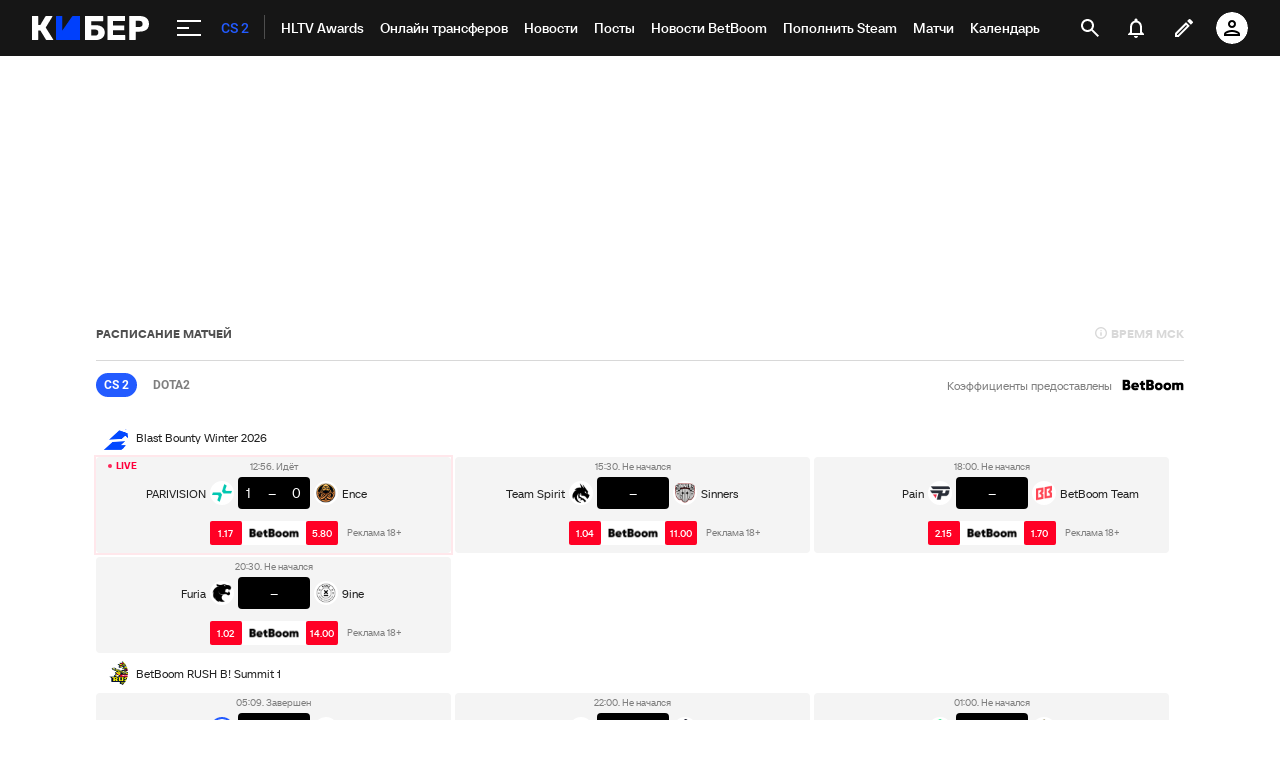

--- FILE ---
content_type: text/html; charset=utf-8
request_url: https://www.google.com/recaptcha/api2/anchor?ar=1&k=6LfctWkUAAAAAA0IBo4Q7wlWetU0jcVC7v5BXbFT&co=aHR0cHM6Ly9tLmN5YmVyLnNwb3J0cy5ydTo0NDM.&hl=en&v=PoyoqOPhxBO7pBk68S4YbpHZ&size=invisible&badge=inline&anchor-ms=20000&execute-ms=30000&cb=v5q1s2ny1p73
body_size: 49439
content:
<!DOCTYPE HTML><html dir="ltr" lang="en"><head><meta http-equiv="Content-Type" content="text/html; charset=UTF-8">
<meta http-equiv="X-UA-Compatible" content="IE=edge">
<title>reCAPTCHA</title>
<style type="text/css">
/* cyrillic-ext */
@font-face {
  font-family: 'Roboto';
  font-style: normal;
  font-weight: 400;
  font-stretch: 100%;
  src: url(//fonts.gstatic.com/s/roboto/v48/KFO7CnqEu92Fr1ME7kSn66aGLdTylUAMa3GUBHMdazTgWw.woff2) format('woff2');
  unicode-range: U+0460-052F, U+1C80-1C8A, U+20B4, U+2DE0-2DFF, U+A640-A69F, U+FE2E-FE2F;
}
/* cyrillic */
@font-face {
  font-family: 'Roboto';
  font-style: normal;
  font-weight: 400;
  font-stretch: 100%;
  src: url(//fonts.gstatic.com/s/roboto/v48/KFO7CnqEu92Fr1ME7kSn66aGLdTylUAMa3iUBHMdazTgWw.woff2) format('woff2');
  unicode-range: U+0301, U+0400-045F, U+0490-0491, U+04B0-04B1, U+2116;
}
/* greek-ext */
@font-face {
  font-family: 'Roboto';
  font-style: normal;
  font-weight: 400;
  font-stretch: 100%;
  src: url(//fonts.gstatic.com/s/roboto/v48/KFO7CnqEu92Fr1ME7kSn66aGLdTylUAMa3CUBHMdazTgWw.woff2) format('woff2');
  unicode-range: U+1F00-1FFF;
}
/* greek */
@font-face {
  font-family: 'Roboto';
  font-style: normal;
  font-weight: 400;
  font-stretch: 100%;
  src: url(//fonts.gstatic.com/s/roboto/v48/KFO7CnqEu92Fr1ME7kSn66aGLdTylUAMa3-UBHMdazTgWw.woff2) format('woff2');
  unicode-range: U+0370-0377, U+037A-037F, U+0384-038A, U+038C, U+038E-03A1, U+03A3-03FF;
}
/* math */
@font-face {
  font-family: 'Roboto';
  font-style: normal;
  font-weight: 400;
  font-stretch: 100%;
  src: url(//fonts.gstatic.com/s/roboto/v48/KFO7CnqEu92Fr1ME7kSn66aGLdTylUAMawCUBHMdazTgWw.woff2) format('woff2');
  unicode-range: U+0302-0303, U+0305, U+0307-0308, U+0310, U+0312, U+0315, U+031A, U+0326-0327, U+032C, U+032F-0330, U+0332-0333, U+0338, U+033A, U+0346, U+034D, U+0391-03A1, U+03A3-03A9, U+03B1-03C9, U+03D1, U+03D5-03D6, U+03F0-03F1, U+03F4-03F5, U+2016-2017, U+2034-2038, U+203C, U+2040, U+2043, U+2047, U+2050, U+2057, U+205F, U+2070-2071, U+2074-208E, U+2090-209C, U+20D0-20DC, U+20E1, U+20E5-20EF, U+2100-2112, U+2114-2115, U+2117-2121, U+2123-214F, U+2190, U+2192, U+2194-21AE, U+21B0-21E5, U+21F1-21F2, U+21F4-2211, U+2213-2214, U+2216-22FF, U+2308-230B, U+2310, U+2319, U+231C-2321, U+2336-237A, U+237C, U+2395, U+239B-23B7, U+23D0, U+23DC-23E1, U+2474-2475, U+25AF, U+25B3, U+25B7, U+25BD, U+25C1, U+25CA, U+25CC, U+25FB, U+266D-266F, U+27C0-27FF, U+2900-2AFF, U+2B0E-2B11, U+2B30-2B4C, U+2BFE, U+3030, U+FF5B, U+FF5D, U+1D400-1D7FF, U+1EE00-1EEFF;
}
/* symbols */
@font-face {
  font-family: 'Roboto';
  font-style: normal;
  font-weight: 400;
  font-stretch: 100%;
  src: url(//fonts.gstatic.com/s/roboto/v48/KFO7CnqEu92Fr1ME7kSn66aGLdTylUAMaxKUBHMdazTgWw.woff2) format('woff2');
  unicode-range: U+0001-000C, U+000E-001F, U+007F-009F, U+20DD-20E0, U+20E2-20E4, U+2150-218F, U+2190, U+2192, U+2194-2199, U+21AF, U+21E6-21F0, U+21F3, U+2218-2219, U+2299, U+22C4-22C6, U+2300-243F, U+2440-244A, U+2460-24FF, U+25A0-27BF, U+2800-28FF, U+2921-2922, U+2981, U+29BF, U+29EB, U+2B00-2BFF, U+4DC0-4DFF, U+FFF9-FFFB, U+10140-1018E, U+10190-1019C, U+101A0, U+101D0-101FD, U+102E0-102FB, U+10E60-10E7E, U+1D2C0-1D2D3, U+1D2E0-1D37F, U+1F000-1F0FF, U+1F100-1F1AD, U+1F1E6-1F1FF, U+1F30D-1F30F, U+1F315, U+1F31C, U+1F31E, U+1F320-1F32C, U+1F336, U+1F378, U+1F37D, U+1F382, U+1F393-1F39F, U+1F3A7-1F3A8, U+1F3AC-1F3AF, U+1F3C2, U+1F3C4-1F3C6, U+1F3CA-1F3CE, U+1F3D4-1F3E0, U+1F3ED, U+1F3F1-1F3F3, U+1F3F5-1F3F7, U+1F408, U+1F415, U+1F41F, U+1F426, U+1F43F, U+1F441-1F442, U+1F444, U+1F446-1F449, U+1F44C-1F44E, U+1F453, U+1F46A, U+1F47D, U+1F4A3, U+1F4B0, U+1F4B3, U+1F4B9, U+1F4BB, U+1F4BF, U+1F4C8-1F4CB, U+1F4D6, U+1F4DA, U+1F4DF, U+1F4E3-1F4E6, U+1F4EA-1F4ED, U+1F4F7, U+1F4F9-1F4FB, U+1F4FD-1F4FE, U+1F503, U+1F507-1F50B, U+1F50D, U+1F512-1F513, U+1F53E-1F54A, U+1F54F-1F5FA, U+1F610, U+1F650-1F67F, U+1F687, U+1F68D, U+1F691, U+1F694, U+1F698, U+1F6AD, U+1F6B2, U+1F6B9-1F6BA, U+1F6BC, U+1F6C6-1F6CF, U+1F6D3-1F6D7, U+1F6E0-1F6EA, U+1F6F0-1F6F3, U+1F6F7-1F6FC, U+1F700-1F7FF, U+1F800-1F80B, U+1F810-1F847, U+1F850-1F859, U+1F860-1F887, U+1F890-1F8AD, U+1F8B0-1F8BB, U+1F8C0-1F8C1, U+1F900-1F90B, U+1F93B, U+1F946, U+1F984, U+1F996, U+1F9E9, U+1FA00-1FA6F, U+1FA70-1FA7C, U+1FA80-1FA89, U+1FA8F-1FAC6, U+1FACE-1FADC, U+1FADF-1FAE9, U+1FAF0-1FAF8, U+1FB00-1FBFF;
}
/* vietnamese */
@font-face {
  font-family: 'Roboto';
  font-style: normal;
  font-weight: 400;
  font-stretch: 100%;
  src: url(//fonts.gstatic.com/s/roboto/v48/KFO7CnqEu92Fr1ME7kSn66aGLdTylUAMa3OUBHMdazTgWw.woff2) format('woff2');
  unicode-range: U+0102-0103, U+0110-0111, U+0128-0129, U+0168-0169, U+01A0-01A1, U+01AF-01B0, U+0300-0301, U+0303-0304, U+0308-0309, U+0323, U+0329, U+1EA0-1EF9, U+20AB;
}
/* latin-ext */
@font-face {
  font-family: 'Roboto';
  font-style: normal;
  font-weight: 400;
  font-stretch: 100%;
  src: url(//fonts.gstatic.com/s/roboto/v48/KFO7CnqEu92Fr1ME7kSn66aGLdTylUAMa3KUBHMdazTgWw.woff2) format('woff2');
  unicode-range: U+0100-02BA, U+02BD-02C5, U+02C7-02CC, U+02CE-02D7, U+02DD-02FF, U+0304, U+0308, U+0329, U+1D00-1DBF, U+1E00-1E9F, U+1EF2-1EFF, U+2020, U+20A0-20AB, U+20AD-20C0, U+2113, U+2C60-2C7F, U+A720-A7FF;
}
/* latin */
@font-face {
  font-family: 'Roboto';
  font-style: normal;
  font-weight: 400;
  font-stretch: 100%;
  src: url(//fonts.gstatic.com/s/roboto/v48/KFO7CnqEu92Fr1ME7kSn66aGLdTylUAMa3yUBHMdazQ.woff2) format('woff2');
  unicode-range: U+0000-00FF, U+0131, U+0152-0153, U+02BB-02BC, U+02C6, U+02DA, U+02DC, U+0304, U+0308, U+0329, U+2000-206F, U+20AC, U+2122, U+2191, U+2193, U+2212, U+2215, U+FEFF, U+FFFD;
}
/* cyrillic-ext */
@font-face {
  font-family: 'Roboto';
  font-style: normal;
  font-weight: 500;
  font-stretch: 100%;
  src: url(//fonts.gstatic.com/s/roboto/v48/KFO7CnqEu92Fr1ME7kSn66aGLdTylUAMa3GUBHMdazTgWw.woff2) format('woff2');
  unicode-range: U+0460-052F, U+1C80-1C8A, U+20B4, U+2DE0-2DFF, U+A640-A69F, U+FE2E-FE2F;
}
/* cyrillic */
@font-face {
  font-family: 'Roboto';
  font-style: normal;
  font-weight: 500;
  font-stretch: 100%;
  src: url(//fonts.gstatic.com/s/roboto/v48/KFO7CnqEu92Fr1ME7kSn66aGLdTylUAMa3iUBHMdazTgWw.woff2) format('woff2');
  unicode-range: U+0301, U+0400-045F, U+0490-0491, U+04B0-04B1, U+2116;
}
/* greek-ext */
@font-face {
  font-family: 'Roboto';
  font-style: normal;
  font-weight: 500;
  font-stretch: 100%;
  src: url(//fonts.gstatic.com/s/roboto/v48/KFO7CnqEu92Fr1ME7kSn66aGLdTylUAMa3CUBHMdazTgWw.woff2) format('woff2');
  unicode-range: U+1F00-1FFF;
}
/* greek */
@font-face {
  font-family: 'Roboto';
  font-style: normal;
  font-weight: 500;
  font-stretch: 100%;
  src: url(//fonts.gstatic.com/s/roboto/v48/KFO7CnqEu92Fr1ME7kSn66aGLdTylUAMa3-UBHMdazTgWw.woff2) format('woff2');
  unicode-range: U+0370-0377, U+037A-037F, U+0384-038A, U+038C, U+038E-03A1, U+03A3-03FF;
}
/* math */
@font-face {
  font-family: 'Roboto';
  font-style: normal;
  font-weight: 500;
  font-stretch: 100%;
  src: url(//fonts.gstatic.com/s/roboto/v48/KFO7CnqEu92Fr1ME7kSn66aGLdTylUAMawCUBHMdazTgWw.woff2) format('woff2');
  unicode-range: U+0302-0303, U+0305, U+0307-0308, U+0310, U+0312, U+0315, U+031A, U+0326-0327, U+032C, U+032F-0330, U+0332-0333, U+0338, U+033A, U+0346, U+034D, U+0391-03A1, U+03A3-03A9, U+03B1-03C9, U+03D1, U+03D5-03D6, U+03F0-03F1, U+03F4-03F5, U+2016-2017, U+2034-2038, U+203C, U+2040, U+2043, U+2047, U+2050, U+2057, U+205F, U+2070-2071, U+2074-208E, U+2090-209C, U+20D0-20DC, U+20E1, U+20E5-20EF, U+2100-2112, U+2114-2115, U+2117-2121, U+2123-214F, U+2190, U+2192, U+2194-21AE, U+21B0-21E5, U+21F1-21F2, U+21F4-2211, U+2213-2214, U+2216-22FF, U+2308-230B, U+2310, U+2319, U+231C-2321, U+2336-237A, U+237C, U+2395, U+239B-23B7, U+23D0, U+23DC-23E1, U+2474-2475, U+25AF, U+25B3, U+25B7, U+25BD, U+25C1, U+25CA, U+25CC, U+25FB, U+266D-266F, U+27C0-27FF, U+2900-2AFF, U+2B0E-2B11, U+2B30-2B4C, U+2BFE, U+3030, U+FF5B, U+FF5D, U+1D400-1D7FF, U+1EE00-1EEFF;
}
/* symbols */
@font-face {
  font-family: 'Roboto';
  font-style: normal;
  font-weight: 500;
  font-stretch: 100%;
  src: url(//fonts.gstatic.com/s/roboto/v48/KFO7CnqEu92Fr1ME7kSn66aGLdTylUAMaxKUBHMdazTgWw.woff2) format('woff2');
  unicode-range: U+0001-000C, U+000E-001F, U+007F-009F, U+20DD-20E0, U+20E2-20E4, U+2150-218F, U+2190, U+2192, U+2194-2199, U+21AF, U+21E6-21F0, U+21F3, U+2218-2219, U+2299, U+22C4-22C6, U+2300-243F, U+2440-244A, U+2460-24FF, U+25A0-27BF, U+2800-28FF, U+2921-2922, U+2981, U+29BF, U+29EB, U+2B00-2BFF, U+4DC0-4DFF, U+FFF9-FFFB, U+10140-1018E, U+10190-1019C, U+101A0, U+101D0-101FD, U+102E0-102FB, U+10E60-10E7E, U+1D2C0-1D2D3, U+1D2E0-1D37F, U+1F000-1F0FF, U+1F100-1F1AD, U+1F1E6-1F1FF, U+1F30D-1F30F, U+1F315, U+1F31C, U+1F31E, U+1F320-1F32C, U+1F336, U+1F378, U+1F37D, U+1F382, U+1F393-1F39F, U+1F3A7-1F3A8, U+1F3AC-1F3AF, U+1F3C2, U+1F3C4-1F3C6, U+1F3CA-1F3CE, U+1F3D4-1F3E0, U+1F3ED, U+1F3F1-1F3F3, U+1F3F5-1F3F7, U+1F408, U+1F415, U+1F41F, U+1F426, U+1F43F, U+1F441-1F442, U+1F444, U+1F446-1F449, U+1F44C-1F44E, U+1F453, U+1F46A, U+1F47D, U+1F4A3, U+1F4B0, U+1F4B3, U+1F4B9, U+1F4BB, U+1F4BF, U+1F4C8-1F4CB, U+1F4D6, U+1F4DA, U+1F4DF, U+1F4E3-1F4E6, U+1F4EA-1F4ED, U+1F4F7, U+1F4F9-1F4FB, U+1F4FD-1F4FE, U+1F503, U+1F507-1F50B, U+1F50D, U+1F512-1F513, U+1F53E-1F54A, U+1F54F-1F5FA, U+1F610, U+1F650-1F67F, U+1F687, U+1F68D, U+1F691, U+1F694, U+1F698, U+1F6AD, U+1F6B2, U+1F6B9-1F6BA, U+1F6BC, U+1F6C6-1F6CF, U+1F6D3-1F6D7, U+1F6E0-1F6EA, U+1F6F0-1F6F3, U+1F6F7-1F6FC, U+1F700-1F7FF, U+1F800-1F80B, U+1F810-1F847, U+1F850-1F859, U+1F860-1F887, U+1F890-1F8AD, U+1F8B0-1F8BB, U+1F8C0-1F8C1, U+1F900-1F90B, U+1F93B, U+1F946, U+1F984, U+1F996, U+1F9E9, U+1FA00-1FA6F, U+1FA70-1FA7C, U+1FA80-1FA89, U+1FA8F-1FAC6, U+1FACE-1FADC, U+1FADF-1FAE9, U+1FAF0-1FAF8, U+1FB00-1FBFF;
}
/* vietnamese */
@font-face {
  font-family: 'Roboto';
  font-style: normal;
  font-weight: 500;
  font-stretch: 100%;
  src: url(//fonts.gstatic.com/s/roboto/v48/KFO7CnqEu92Fr1ME7kSn66aGLdTylUAMa3OUBHMdazTgWw.woff2) format('woff2');
  unicode-range: U+0102-0103, U+0110-0111, U+0128-0129, U+0168-0169, U+01A0-01A1, U+01AF-01B0, U+0300-0301, U+0303-0304, U+0308-0309, U+0323, U+0329, U+1EA0-1EF9, U+20AB;
}
/* latin-ext */
@font-face {
  font-family: 'Roboto';
  font-style: normal;
  font-weight: 500;
  font-stretch: 100%;
  src: url(//fonts.gstatic.com/s/roboto/v48/KFO7CnqEu92Fr1ME7kSn66aGLdTylUAMa3KUBHMdazTgWw.woff2) format('woff2');
  unicode-range: U+0100-02BA, U+02BD-02C5, U+02C7-02CC, U+02CE-02D7, U+02DD-02FF, U+0304, U+0308, U+0329, U+1D00-1DBF, U+1E00-1E9F, U+1EF2-1EFF, U+2020, U+20A0-20AB, U+20AD-20C0, U+2113, U+2C60-2C7F, U+A720-A7FF;
}
/* latin */
@font-face {
  font-family: 'Roboto';
  font-style: normal;
  font-weight: 500;
  font-stretch: 100%;
  src: url(//fonts.gstatic.com/s/roboto/v48/KFO7CnqEu92Fr1ME7kSn66aGLdTylUAMa3yUBHMdazQ.woff2) format('woff2');
  unicode-range: U+0000-00FF, U+0131, U+0152-0153, U+02BB-02BC, U+02C6, U+02DA, U+02DC, U+0304, U+0308, U+0329, U+2000-206F, U+20AC, U+2122, U+2191, U+2193, U+2212, U+2215, U+FEFF, U+FFFD;
}
/* cyrillic-ext */
@font-face {
  font-family: 'Roboto';
  font-style: normal;
  font-weight: 900;
  font-stretch: 100%;
  src: url(//fonts.gstatic.com/s/roboto/v48/KFO7CnqEu92Fr1ME7kSn66aGLdTylUAMa3GUBHMdazTgWw.woff2) format('woff2');
  unicode-range: U+0460-052F, U+1C80-1C8A, U+20B4, U+2DE0-2DFF, U+A640-A69F, U+FE2E-FE2F;
}
/* cyrillic */
@font-face {
  font-family: 'Roboto';
  font-style: normal;
  font-weight: 900;
  font-stretch: 100%;
  src: url(//fonts.gstatic.com/s/roboto/v48/KFO7CnqEu92Fr1ME7kSn66aGLdTylUAMa3iUBHMdazTgWw.woff2) format('woff2');
  unicode-range: U+0301, U+0400-045F, U+0490-0491, U+04B0-04B1, U+2116;
}
/* greek-ext */
@font-face {
  font-family: 'Roboto';
  font-style: normal;
  font-weight: 900;
  font-stretch: 100%;
  src: url(//fonts.gstatic.com/s/roboto/v48/KFO7CnqEu92Fr1ME7kSn66aGLdTylUAMa3CUBHMdazTgWw.woff2) format('woff2');
  unicode-range: U+1F00-1FFF;
}
/* greek */
@font-face {
  font-family: 'Roboto';
  font-style: normal;
  font-weight: 900;
  font-stretch: 100%;
  src: url(//fonts.gstatic.com/s/roboto/v48/KFO7CnqEu92Fr1ME7kSn66aGLdTylUAMa3-UBHMdazTgWw.woff2) format('woff2');
  unicode-range: U+0370-0377, U+037A-037F, U+0384-038A, U+038C, U+038E-03A1, U+03A3-03FF;
}
/* math */
@font-face {
  font-family: 'Roboto';
  font-style: normal;
  font-weight: 900;
  font-stretch: 100%;
  src: url(//fonts.gstatic.com/s/roboto/v48/KFO7CnqEu92Fr1ME7kSn66aGLdTylUAMawCUBHMdazTgWw.woff2) format('woff2');
  unicode-range: U+0302-0303, U+0305, U+0307-0308, U+0310, U+0312, U+0315, U+031A, U+0326-0327, U+032C, U+032F-0330, U+0332-0333, U+0338, U+033A, U+0346, U+034D, U+0391-03A1, U+03A3-03A9, U+03B1-03C9, U+03D1, U+03D5-03D6, U+03F0-03F1, U+03F4-03F5, U+2016-2017, U+2034-2038, U+203C, U+2040, U+2043, U+2047, U+2050, U+2057, U+205F, U+2070-2071, U+2074-208E, U+2090-209C, U+20D0-20DC, U+20E1, U+20E5-20EF, U+2100-2112, U+2114-2115, U+2117-2121, U+2123-214F, U+2190, U+2192, U+2194-21AE, U+21B0-21E5, U+21F1-21F2, U+21F4-2211, U+2213-2214, U+2216-22FF, U+2308-230B, U+2310, U+2319, U+231C-2321, U+2336-237A, U+237C, U+2395, U+239B-23B7, U+23D0, U+23DC-23E1, U+2474-2475, U+25AF, U+25B3, U+25B7, U+25BD, U+25C1, U+25CA, U+25CC, U+25FB, U+266D-266F, U+27C0-27FF, U+2900-2AFF, U+2B0E-2B11, U+2B30-2B4C, U+2BFE, U+3030, U+FF5B, U+FF5D, U+1D400-1D7FF, U+1EE00-1EEFF;
}
/* symbols */
@font-face {
  font-family: 'Roboto';
  font-style: normal;
  font-weight: 900;
  font-stretch: 100%;
  src: url(//fonts.gstatic.com/s/roboto/v48/KFO7CnqEu92Fr1ME7kSn66aGLdTylUAMaxKUBHMdazTgWw.woff2) format('woff2');
  unicode-range: U+0001-000C, U+000E-001F, U+007F-009F, U+20DD-20E0, U+20E2-20E4, U+2150-218F, U+2190, U+2192, U+2194-2199, U+21AF, U+21E6-21F0, U+21F3, U+2218-2219, U+2299, U+22C4-22C6, U+2300-243F, U+2440-244A, U+2460-24FF, U+25A0-27BF, U+2800-28FF, U+2921-2922, U+2981, U+29BF, U+29EB, U+2B00-2BFF, U+4DC0-4DFF, U+FFF9-FFFB, U+10140-1018E, U+10190-1019C, U+101A0, U+101D0-101FD, U+102E0-102FB, U+10E60-10E7E, U+1D2C0-1D2D3, U+1D2E0-1D37F, U+1F000-1F0FF, U+1F100-1F1AD, U+1F1E6-1F1FF, U+1F30D-1F30F, U+1F315, U+1F31C, U+1F31E, U+1F320-1F32C, U+1F336, U+1F378, U+1F37D, U+1F382, U+1F393-1F39F, U+1F3A7-1F3A8, U+1F3AC-1F3AF, U+1F3C2, U+1F3C4-1F3C6, U+1F3CA-1F3CE, U+1F3D4-1F3E0, U+1F3ED, U+1F3F1-1F3F3, U+1F3F5-1F3F7, U+1F408, U+1F415, U+1F41F, U+1F426, U+1F43F, U+1F441-1F442, U+1F444, U+1F446-1F449, U+1F44C-1F44E, U+1F453, U+1F46A, U+1F47D, U+1F4A3, U+1F4B0, U+1F4B3, U+1F4B9, U+1F4BB, U+1F4BF, U+1F4C8-1F4CB, U+1F4D6, U+1F4DA, U+1F4DF, U+1F4E3-1F4E6, U+1F4EA-1F4ED, U+1F4F7, U+1F4F9-1F4FB, U+1F4FD-1F4FE, U+1F503, U+1F507-1F50B, U+1F50D, U+1F512-1F513, U+1F53E-1F54A, U+1F54F-1F5FA, U+1F610, U+1F650-1F67F, U+1F687, U+1F68D, U+1F691, U+1F694, U+1F698, U+1F6AD, U+1F6B2, U+1F6B9-1F6BA, U+1F6BC, U+1F6C6-1F6CF, U+1F6D3-1F6D7, U+1F6E0-1F6EA, U+1F6F0-1F6F3, U+1F6F7-1F6FC, U+1F700-1F7FF, U+1F800-1F80B, U+1F810-1F847, U+1F850-1F859, U+1F860-1F887, U+1F890-1F8AD, U+1F8B0-1F8BB, U+1F8C0-1F8C1, U+1F900-1F90B, U+1F93B, U+1F946, U+1F984, U+1F996, U+1F9E9, U+1FA00-1FA6F, U+1FA70-1FA7C, U+1FA80-1FA89, U+1FA8F-1FAC6, U+1FACE-1FADC, U+1FADF-1FAE9, U+1FAF0-1FAF8, U+1FB00-1FBFF;
}
/* vietnamese */
@font-face {
  font-family: 'Roboto';
  font-style: normal;
  font-weight: 900;
  font-stretch: 100%;
  src: url(//fonts.gstatic.com/s/roboto/v48/KFO7CnqEu92Fr1ME7kSn66aGLdTylUAMa3OUBHMdazTgWw.woff2) format('woff2');
  unicode-range: U+0102-0103, U+0110-0111, U+0128-0129, U+0168-0169, U+01A0-01A1, U+01AF-01B0, U+0300-0301, U+0303-0304, U+0308-0309, U+0323, U+0329, U+1EA0-1EF9, U+20AB;
}
/* latin-ext */
@font-face {
  font-family: 'Roboto';
  font-style: normal;
  font-weight: 900;
  font-stretch: 100%;
  src: url(//fonts.gstatic.com/s/roboto/v48/KFO7CnqEu92Fr1ME7kSn66aGLdTylUAMa3KUBHMdazTgWw.woff2) format('woff2');
  unicode-range: U+0100-02BA, U+02BD-02C5, U+02C7-02CC, U+02CE-02D7, U+02DD-02FF, U+0304, U+0308, U+0329, U+1D00-1DBF, U+1E00-1E9F, U+1EF2-1EFF, U+2020, U+20A0-20AB, U+20AD-20C0, U+2113, U+2C60-2C7F, U+A720-A7FF;
}
/* latin */
@font-face {
  font-family: 'Roboto';
  font-style: normal;
  font-weight: 900;
  font-stretch: 100%;
  src: url(//fonts.gstatic.com/s/roboto/v48/KFO7CnqEu92Fr1ME7kSn66aGLdTylUAMa3yUBHMdazQ.woff2) format('woff2');
  unicode-range: U+0000-00FF, U+0131, U+0152-0153, U+02BB-02BC, U+02C6, U+02DA, U+02DC, U+0304, U+0308, U+0329, U+2000-206F, U+20AC, U+2122, U+2191, U+2193, U+2212, U+2215, U+FEFF, U+FFFD;
}

</style>
<link rel="stylesheet" type="text/css" href="https://www.gstatic.com/recaptcha/releases/PoyoqOPhxBO7pBk68S4YbpHZ/styles__ltr.css">
<script nonce="svl9YOFF73DO62lmF1nccQ" type="text/javascript">window['__recaptcha_api'] = 'https://www.google.com/recaptcha/api2/';</script>
<script type="text/javascript" src="https://www.gstatic.com/recaptcha/releases/PoyoqOPhxBO7pBk68S4YbpHZ/recaptcha__en.js" nonce="svl9YOFF73DO62lmF1nccQ">
      
    </script></head>
<body><div id="rc-anchor-alert" class="rc-anchor-alert"></div>
<input type="hidden" id="recaptcha-token" value="[base64]">
<script type="text/javascript" nonce="svl9YOFF73DO62lmF1nccQ">
      recaptcha.anchor.Main.init("[\x22ainput\x22,[\x22bgdata\x22,\x22\x22,\[base64]/[base64]/bmV3IFpbdF0obVswXSk6Sz09Mj9uZXcgWlt0XShtWzBdLG1bMV0pOks9PTM/bmV3IFpbdF0obVswXSxtWzFdLG1bMl0pOks9PTQ/[base64]/[base64]/[base64]/[base64]/[base64]/[base64]/[base64]/[base64]/[base64]/[base64]/[base64]/[base64]/[base64]/[base64]\\u003d\\u003d\x22,\[base64]\\u003d\x22,\x22fcKxTMOGGMKrwpLCtMOmdFFQw5AKw5UKwqXCpErCksKJAMO9w6vDrTQbwqFrwpNzwp15wrzDulLDgk7CoXt2w6LCvcOFwovDrU7CpMO3w4HDuV/CtzbCoynDgMOvQ0bDsRzDusOgwpnCocKkPsKYf8K/AMO7NcOsw4TCjcOswpXCmnkjMDQmXHBCfMKvGMOtw4jDvcOrwopjwpfDrWIVAcKORRxzO8OLY0hWw7YAwq8/[base64]/[base64]/CmsOaVsKcwrbCqEnCiwcxwqsWwrwOw5thOxXCs0EUwpbCjMKPcMKSPFTCg8KgwqgNw6zDrwxFwq92NAjCp33CvSh8wo8TwqJgw4h/VGLCmcKew70iQC9ITVoTSkJlUcOwYww9w7dMw7vCh8OjwoRsJEdCw60VMj57wrDDn8O2KXHCpUl0MMKWV35Tf8Obw5rDpcOywrsNNcK4alIeCMKadsOjwoYiXsK8WSXCrcK+wrrDksOuMcOdVyDDpcKCw6fCrx3Dv8Kew7N1w4QQwo/Do8Krw5kZCxsQTMKLw4A7w6HCtg0/wqAuZ8Omw7EgwrIxGMOCR8KAw5LDnMKIcMKCwqQlw6LDtcKDBgkHOsKnMCbCrsOiwplrw7xhwokQwoPDisOndcK4w57Cp8K/wow/c2rDgsK5w5LCpcKvIDBIw5XDhcKhGVTCssO5wojDm8ONw7PCpsO6w5MMw4vCssKcecOkRcOcBAPDrXnClsKrcz/Ch8OGwoDDvcO3G2gnK3Q/w6VVwrRpw7ZXwp5yMFPChGbDgCPCkEQXS8ObGSYjwoEbwo3DjTzCicOcwrBodsKTUSzDrQnChsKWXlLCnW/CiCEsScOhSGEoYnjDiMOVw4ouwrM/bMOOw4PClkTDvsOEw4glwo3CrHbDhgcjYjDCiE8adMKjK8K2L8OYbMOkN8O3VGrDhMK2IcO4w7rDvcOlDcKFw4JBOVvCvHfDpQjCusOKw55/F2XDhx/Ck15dwrx+w5txw4FlYFNAwrkLPcO+w5ZewowvBgXClMOpw5nDqcOWwo4+OCfDthwKK8OYXsKow5sowozCgsOwGcO6w7nDjVbDsSvCkkrDq2rCsMKnBFXDqDhMZ1nCtsOnwoTDjcOlwp/CosO2wqzDpTN7SxlJwqTDnzVPbGQ0GnAfZ8O8wrLCoA4MwpvDrxMzwoADFsKrMsOdwpPCl8OBBRnDv8K1JF0ZwqvDhsOuUBMzw7lWWMOYwqrDl8OIwpc7w41Lw5/DicKUHcOqKnEuBcOcwog/wobCj8KKZ8OlwpzDsGDDhsK7fMKSFMKYwqtMw4LDhQpRw6TDq8Onw4rDolHCmMOXbMKoPUlXBRc+USZOw6ZcRsKLDsOGw6zDuMOfw7bCtRXDgcKYNEbCmETCtsOuwpZBFDpFwqVdw6NJw7jCocO7w6vDicKwf8OoI3UAw4JQw6dVwrsSw77Dt8OtRSTCgMK7SF/Cox3DgT3Dt8OxwpLCpcOlesKMUsOww65qbMOke8Kjw5EDTmHDoUrDhMO7w5/DonMSNcKHw5scUV8xRSANw6zDqE/[base64]/CksKRwofCkcKXF3fDkEdOXcOJwo/CgENmUixSXk9RT8O0wq5TBiMpL2ZZw7Ihw78cwrNaMcKiw48kJsOwwqMdwp/DnsOGEF8fHTfCgh9rw5LCnsKvOUsiwqpSLsOqw7fCj3DDmwAHwockA8O/NcKoLgDDsg3DrMOJwqrDjMKVehcISlB1w6giw40Ow4fDgcKKBmDCr8Kiw7FfCBFQw5Z7w6vCrsOUw7k0NMOLwpbDti/[base64]/Cr8ObXzoGMxLDt8OAw7V/Ows6w45OwonDgMKhbcKkw6QxwpTDuGrDlsK1wrbDosOgRsOlX8O9w57DrsOyV8O/RMKYwq7DnhjDnWLCoWIPFAHDi8O0wpvDs2nCkMO5wo5gw6vCrx0Yw7zCpxAjIcOiTWfDtEbDiCzDlCXCk8O+w7kmWsKGQcOoNcKBPsOcwqPCosKaw4piw7h+w5x6fkbDg0rDusOSe8O4w5c7wqfDhQ/DhcKbJ1EZZ8O5C8OseFzDscO9JhkgNMO4w4FTHE3DhHZIwppGZsKzOH8Qw4DDlUnDg8O1woI2D8O8woPCqV0Dw6h5ScOXPB/[base64]/DqR7CrnHCksOJbMOHdi7CkcKMwrvChHMswoMOw6AfJsO1wr4ybE/CiksiTTZfTsKew6XClidwcmMQwrbCicKFdsOMw4TDiSXDlwLCjMO3wowmbWpGw6MKP8KMG8Ogw5jDjFgUYcOvwptRN8K7w7LDji/CtnvDmkFZdcOswpNpwpt/wo0iaXfCq8KzCnUCSMKHfHt1wqsvCSnCv8O3wotCTMKJwrFkwo7DpcK6wpsVw7XCt2PCrsKuwrhww4fDusKOw49Ewq8/[base64]/Dn8O3w7LClEZjw6vClcKzOj91ZsK+JcOCw7jDni/DqsOSwofCtcO/[base64]/[base64]/DmsO9w4vDsRJPd8Ogw6QNwrdGwq4GwrHCviYObQLDuHLDgcO+fMO9woFOwqrDqMKqwpPDl8OIBUx2WF/[base64]/w6xiwrnDvcOsw4zCjV/DosKPIsKRwozCk8OmYC7Cr8Kbw4LCh0bCqyQEwo3Duw0uwoRtbRrDkMKpwovCnhTChFHCj8ONwphZw5FJw7NFwr5dwoTDowppU8OPccKywr7ChjYsw6Jvwqt4c8OBwo/DjRfChcK/R8OlIsK6w4PDsg3DgxBkwrzDg8OIw78jwqFsw7vCjsO7bB3Dim4OQmzCl2jCmSjCv25DCjDDq8KHLgolwoHCg2XCucO0P8KaT3AxJcKcGcKMw4zDo1PCg8KwTMOCw7rCp8KQw4tBJELCpcKfw7xVw5/[base64]/DtTzDmTFQw68zw4APwpDDiAN6w40uO8KJfQRmUyXDn8K6UgPCocOcw6dGwqNIw57CmsOUw5MzTcO1w6A/eCzCgMOow6gsw50ocMONwrJyLMKvwr3Cp2PDjzHCsMOrwpFCV1U1w55UdMKWRnkLw484PMKtw5nCmkNkLsOcYMK1fMKASsO3NAzDvVvDjcKdZcKiFGNVw7N5ZA3DucK1wpYaUcKBFMKPwoPDvR/CizDDsyJgEMKCHMKswoTDtjrCuxpqeQzDihsdw49Kw7Btw47CiWzDvMOtCjvCksO/[base64]/wrTDrE4cWh4mw7XDiC4PPmzCpggIw7TCmhE/UMK+MsKPw4LDnXYPw5grw7HCscO3w5/DvCVKwodVwrY8wp7Dgxl0w6w3P3sYwqg6PcOjw4bDkQAjw48le8OWw5TChMKww5HCuzchE14ySx7Cp8KxIBzDpA9MR8OQHcO1wrA0w6/DtMO2NURkZMKDfMOPXsOWw4cLw6zCpMOoI8KHJMO9w5Jkczptw6t4wrpvJmAgNmrCg8KgR03DnsK4wrTCvzzDusKhwq3DmjkOWT4Yw5fCt8OBEGYUw5VzLy4MFxzDnCJ+wo/[base64]/DvcOMwrR3csOrM3rCnUHCnnZrwox6dcOSdnB3w6YYw4DDssO0w5kJUkshwoBqfULDg8K2BBoRXXxkYEZfSRgzwp16wonChCQYw6Iqw4s+woMBw5QRw65+wosow5/[base64]/acKPw5xTwr3CokUfZ1YywoTCmCnDl8KpIXbCgsKiwpE/wpLDrSPDiAcZw6IzCsKZwpwKwpYkAEnCnsKzw502wr7CojvCqyl6HELCtcO/KSNxw5p7w7QpZDrDpE7Dr8K1w70zwqvDmkMgw4k3woNEPmbCgsKAwoY7wooMw456w4hQw7RKwrUUYC9hwobCjy/DnMKvwrnDokEHJ8KIw4fCmMKaE1BLNi7Ch8OAVAvDu8KoXMO0w6jDuhRCAsOmwpo7XcK7w7tlc8OXOcK2XWhqworDocO6wqfCqXUtwoJ1wqPClH/[base64]/CvMOjwrHDhMOtOQ4Nw6zDssOXwpF4w4zCpMONwoTDlMOEA1LDilLCl2zDpADCvsKtLHbDq3UZfsOnw4UINcOARcO4w40Tw4LDl1bDpRkmwrXChsObw5EqdcKKPhI8BMOJPn7CvCbDpsOyUi8KIcKrGyEYwpAQaTDDmgwWIH/DosO/wooFFlLDvEzDmhHDoBQqw4xGw5fDgsKbwoTCtcK3w57DjkHChMKYL2XCi8OQD8KSwqcrTMKKQsK2w6Vzw7YBCSnCly/DsAh6ZcKFVU7Cvj7Dn3kKWQBTw6Mjw4oSwpYWw7zDpDTDr8KTw79SWcKMO1vCpQ4MwqnDq8ObWFZeb8O+KcOZQm/Dv8K2NitJw7kZJMKkTcKrOklLc8K6w67DiAFZwo0LwpzCjXfCkx3CqxQoaS3Co8Ouwp/DtMKTLEPDg8OvaSdqFmwlwojCrsOsPcOyFy7CvcK3HRlZBwELw7ZKecKCwqDDgsOtwqdjd8OGElYVwq/CrS16TsKVwq/DnU8uY21Sw5fDv8KDCsOvw77DpBFZAcKIZAjDrE/CsVs/w6omP8OWRsOrw7/CrWTDmQwRT8OxwpReM8Kjw77DhcOIw79HAEs2wqTCksOjWwhKaD7CqhQHM8KYccKAe0JSw6XDtS7DucKnUcOSW8K5CMO6S8KQdsORwpZ/[base64]/Dhl0xRMOMJcOyw6N2Vz0nwosda1jDhTDDusOVw7zDiMKTwqgqwoh3w5BKe8OHwqsyw7DDs8KCwoAWw7vCoMKAYcO3bMK/LcOrNBUuwrIGw4hEPMObwqUjXR3DhMOlMMKKVzPCoMK/wprDtn/[base64]/CtD/[base64]/[base64]/CqMKPKmhLVMKvY8OWL2rDp2MMwps1M3TClDUPD2HCs8K2CcODw4HDnUwlw4A4w5EOwp3DliFBwq7Dt8Olw6JRwr7DsMKCw5MXScOOwqjDviY/QMKwL8O5Iy8Swrh2CT3Dl8KaZsKNw7E7Z8KWf33CnhPCo8OnwpTDgsKnwod0McKnVsKrwpfDvMKPw7Blw5XDixbCsMKHwpwiUXsTPxMSwoLCqMKHS8OfW8KvGR/CiCXCtMKqw4wXw5EsFMOzETc8w77CssKHaVpmKgzCpcKVKnnDuQptbsO/OsKhYBgFwqrClcOGwpHDijsaVsOQw7bCncK2w4MKwo9IwqVqw6LDvcOwVMK/GMO/w4BLwoYyR8OsMWxwwovCri0Aw5bCkx4lwqvDsnzClngSw5DCksKiwohTGHDDo8OywooSP8OKWsKjw4YqNcOdORYjcy3DuMKdRsKBMMOcHTZzQMOKC8KcQmpmHyPDs8OKw6xhWMKYfVkKMVp7w7vDs8O+WnzCgnPDtSrDvH/CmMKtwoUSCsOQwpPCuzzCmMOJbzvDphU0UhRlZMKPRsKZehXDiyhww7UvFwTDnMKswofCt8OofAdAw4LCrEZyfXTCv8K+w6HCgcO8w6zDvsKWw4fDs8OzwrZQTUvDqsKRbkd/DcOMw55dw6vDlcOawqHDlQzDq8KKworCkcK5wo4ePcKLBnHDscKVJcKOfcOBwq/DpzpQw5JNwqduC8KSTSfCksKlw6LCrm7DhsOcwpDCkMKuFjsDw7XClsOIwp3DqGdew4ZdSsKIw71wE8O/wpRtwpYHXmJ0TUfDnBhlfnxiw4huw7XDlsKmwo/DvillwogLwpQXO3cIwrrDlsO7dcKNX8KWVcKGd1Y0wqFUw7XDnHbDvSbCl2sSK8K3wrptE8Ohw7UpwqjDvRDCu0ELwoXCgsK2wpTCisKJPMOPwqnDpMKHwppKfsKOLz9Vw43Ct8OAw6vCrUMHH2cyHcKqLzrCjsKPWRDDkMK0w5/Du8K/[base64]/Dt8KvWioXD0Unw5bCh8KtFHfCpHHDsTgpEcOrC8KowqMzw73CqsOVwoTDhMO+w4kQQsKHwpFMacKwwqvCr1PDlMOxwr3ChyB0w4bCq3XCmgzCq8OpeRjDjGl5w6/ChlcRw4HDocOzw5/DqCzCqsO8w5JQwpbDq3zCusKmJQ5+w7nDqAzDi8KQV8K1dMO1NRrClkFPc8KEVMOwCA3DoMOtw49tDF3DsV0YfsKZw7DDocK0HsOmIcODC8Krwq/Ch2nDow7Dn8KpeMOjwqpcwp7Cmz5td1LDgwvCuRRzTVJbwq7Dr3DChcOUBBfCn8KdYMK3TsKMZ2bDj8KGwqrDrMKOLyfCkH7DnG4Rw5/[base64]/WnbDq8OtwokCX8OIJMO1w6lFY8O+w5pNwp/DtcKiw4rCnMKswq3CrSDDljvCn07DicOrW8KRYsOOc8Oqw5PDv8OyLl3CglhqwqEOwokGw6rCscKywotQw6PChFs2WHoCwqETw63DsUHCkhlzw7/CkDR3b3rDvXB/wojCs23DvsKvGTxqO8OUwrLCjcKtw4ZYK8K+w6vDiD7CoxzCuUViw7wwb34Ewp1twq5Bwoc2BMOgNgzClsO8RFPDgEbCnj/[base64]/a3LDkcO1wpnCssOswqPCq8KTDMKXIFnDk8OOPMKhwrYpdSnDl8O1w4sBeMKvwozChRgWGsOEUcKWwoTCgcKKORrCq8KPPMKqw5nDkBfDgUPDssOVTi0ZwrjCqsOCaDlLw7dowq48LMOvwoRzH8KRwrXDljPCty48FMKKw7zCjX9Gw6HDpAM8w4sPw4gJw7AFBnjDil/[base64]/CtMOQNMOFwqDCi8KcPBLCjsOrJsO2wo8kKR0YG8OVw5RzJMO+wr7CshXDi8KMZlrDkVrDjMK5I8KFwqHDhcKCw4k6w4s9w6cmw6JSwoPDgQkVw6nDosOwMm5rw65ow5xQw4wyw5UMBcK7wqPCgidQRMORIMOJwpPDoMKVOQvChlHCg8OnH8K/f1XDvsOhw43DrMOWUiDCqEoawqFswpfCmFVUwpE8X1/Do8KCA8OcwqXCij8Iwq0jIgnCsSfCvBcVGMKjJh7DvRHDsmXDr8KXfcKaeWfDrcOqDHkQeMKhKH3CpsK3FcOiU8Odw7YaaA3Cl8KFAMOyTMOqwq7DlsORwoDDqH3DhAE1AsKweE3CpMKKwpUmwrbCmcKQw77CsSIRw6Ylw7nCjRvDunhTCXkfJ8O6w63CisOOPcK/OcOuTsKOfQdEdDJSLMKFwo1QRCbDi8KgwovCtmYtw4jCok1QKcKhRnPDkMKfw5PCosK8VwRDT8KOcGPChg0sw5rCusKDM8OYw43DrwDDpSTDoG3Diz3Cl8O/w7PDl8KLw64Uw7HDpmHDi8KYIDhXw582wpfCuMOEwovCnMKYwqE6woTDvMKDGFPCoUPDhVBeP8OMR8O8PUNgPybDnUI1w58ewqvDq24iwo49w788BQ/DksKDwprDv8OsF8OkN8OySkDCvhTCmBTCq8KtNyfDgcKALiAewrrCvHXCpsK4wp3DgivCjyIkwpwAScOGaGsUwqwXFwjCqMKgw6dFw7I/by/DtGtHwpwxwoHDk2rDo8KKw5dSJT7DhRPCj8KZJMK3w5F3w6EqGcOsw4rChVfCuiHDr8OOV8KaS3HDkDwpJcOXAA8dwpnCs8O+UxnDisKQw59IEwfDg8KIw5TDq8OQw4VUE3bCkFPCjMK0IBFuE8O7M8K+w4zDrMKYAFEFwqlaw5XDgsOrVMKwQMKBwpIuWi/Con4ZQ8Ohw5QQw4nCrcOwdMKUwo3DgAJPdUrDg8KZw7jCmTDDi8OUOMOAcsOSUxfDs8Ovwp/Cj8KQwpzDoMKXGAzDtjdbwpYzNMKsOMOkFQLCjjF7IjciwonCvWooVBhQXsKvMsKDwr0ZwrlieMKqCD3DjBvDj8KuVGvDsh1nFcKvwp3Cq2zDs8O9w7U9BzbCoMOXwq7Dk3Upw77DsX7DnsOfw5LCtj/Du1XDn8Obw5ZzAMKRKMKLw65HaX/Cm28GScOwwpIPwoXDknfDvxPDvMKVwrPCikvCtcKLw4XDssOLY05VB8KtwrrCsMOkZkvDtFfCp8K9d3vDqMK/dcOCwpfDr2fDn8Oaw77CpRBUw5cHwqrDkcOOw67CiS9GIy3DmkLCv8O1esKLITtIOgoUfcK8wo8JwpvCjFc0w6NswrJMNHtbw7sfGgLCmjzDmwI/w61Vw7nCvcKcesKlUw8UwqPDrsKQEx1ZwqkNw7NXdxHDmcOgw7ElbMO4wp/DjhJOFcOKwprCv2UMwrpKIcKZWHnCrivCmcKIw7JMw7DCisKGwofCu8KbbkvCk8KIw7IGa8OPw5HCgiEawoUqF1oMwpxfw7vDoMOfbjMWwplywrLDpcK2GMKcw7Bww5A/[base64]/[base64]/CkHvCg8OEw6TCoSgcPsOpwqzDkgnCjFvChMKoLxPDpgHCs8OUQHDCvXcwW8KAwq/DhAQBKA3Cr8K6w7UXXk85worDiUfDl0J2F2Jrw47CizEwQ2xtaBPDuXxzw5vCpnzCpzPDgcKcwqDDgTEewqRTSsOTwpfDu8OywqPCikQXw5lCw5/[base64]/[base64]/WVHCtcOlXsONFsOTOcKBJnfCksOAwoPCkcKWw5fCpSlYw6Vmw5ASwoQbVMKNwoUCDFzCoMOWTGLCvT8BJQE+TlfDr8Kow4PCnsOQwrfCtVjDsSNhMxvCl2h5PcK9w5zCg8Ofwr7CpMKvH8ORHCDDh8KFwo0fw5R/U8OmRMO2EsK+wpdqXSpSL8OdaMOMwoDDg0l+JXjDvsO6NAdeUsKhYsKGUAhIM8KPwqRQw6JHEFHCg2QXwq3CphleZCtiw6fDicKtwpwLD1bCvcORwoEEegp6w6QOw65RK8KWaCnDgsOywoTClRwMBsOUwqUswqU1QcK7IsO3wrVgNUAXG8K9wpvCsBPCgw4/wqxUw57ChsOFw51IfmPCvEFzw4oEwpfDs8KLYEApw6nCmW4/KzIWwp3DrsKYbMKIw6rDk8Oswr/Dn8K5wqELwrUYLA1TFcOzwqnDlVsuw6fDiMKSZMKVw6LDqMKKwpLDgMOdwpHDi8KXwo/[base64]/[base64]/DszgWWA1WXm3CusONWcK+csKbMsO4PcONQ8O0J8OVw7jDmUUNRMKdYk8tw5TCvBfCrsOZwrHCpj/DhxkJw4QkwpDCmHgCwpTChMK2w6rDtn3DhSnCqizCoRIRwq7CvxcZC8OyBG/[base64]/UsKmw4PCvRM8w6Zewq/DsghQw553w6zDkjDDjV7ChsOTw6XCu8K4N8Oqw7TDol0jw7MQwrlmwrVnPcOYw4ZsBUl+KzbDkyPCmcOTw7nCrDDDq8K9PALDmsKRw5/CsMOJw7DCosK/[base64]/Dh3TCu8KfwpXDvcKUURfCucOYwoF8wo/CrsKiwrRWUMKbRcOVwpHCscOrwrZsw7MRAMKTwoXCh8KYIMKWw7UvMsKTwptaaxPDgxbDlcOvQMO2TMOQwp7DmDwcRsOuc8Ktwr8kw7BOw7Jrw51Pc8OMYGDDgW99w7MyJFdEG3/CusKUwrwQS8Ofwr3DlsOaw5QGBCdAacOkw7RbwoJAMSxZWXrCh8ObEVbDt8K5woYvEWvDiMK9worDv0/[base64]/w7hbwoU3LcOKwoIxw4Mcw4TCin5YAMO1w4IBw7EAwrfCr0MQDnjCu8OefAExw5zChMO4wovCinHDgcKCGnECImN0wqIGwpTDtALCsXNJwppXelDCrMKTcMOgXcKhwr3DmMKVwpzCvi/DmGw1w7bDgsKxwodXesKSLmDDtMOIQU/DqxFLw7VVwqcnDRHDv1lQw7zDtMKawrsxw5kKwoHCtUlBa8KWwoIMwqpDwqYcUC7DjmDDhyUEw5/CqMKtw6jCjnsWwrlJDh3DrTfDlcKNOMOQwpjDg3bCl8OzwpYgwqA9w4lkE1zDvWYDE8KIwoA8FRLDi8Kgwpshwq4IEcOwf8KJHFRtw7dRwrpUwrs1w71kw6MHwrrDrsKsG8OGZMO4wr0+XMO8RMOmwrw7wq7DgMOyw4jDlT3DusK/[base64]/wonCoMOPW8OXIhXDp8KTRMOkw44vwpjCoVXCnMOgwrnCmhXCvcKywprDrFnDmkbDlcOXw5LDp8K/[base64]/[base64]/DsMKqPDRcwqbDvGs4w59REMKTwqQ8wqVsw6oROsKOw6oPw641RAp6SMORwpBlwr7CrnclREPDpyRgwoHDj8Olwrk2wq7CohlVDMO1QMK9RXMRwqcsw7bDvcOuOMOIwog6w7Y9VMKDw7UGRRVGP8KyL8KRw7fCtsOndcOfBn/DjCp4GCQpe2hvwr7CsMO7EMKEFsOIw4fDpRTCqHLCnCo/wqRJw4LDvWUnM1dKaMOWbEN+w6TChHzCm8KNw68Jw47DnsOEwpLCr8Kaw78wwozCm1BXwpvCiMKkw6rDosOzw6bDsSEKwoFvw5PClMOKwo7DnErCksObwqpGPwomNWvDgHBLZzPDth7DuRVgQ8KdwrbDt1HCjl5CPcKcw5kSBcKNAFjChMKjwrlVBcKyIijChcK/wqbDnsOwwr/ClEjCoGsEDikEw73Dk8OCNMKLKWRMLMOCw4hkw4HCmMO9woXDhsKBwoHDosK5AEPCgXINwp1Kw5jCncKoaxnChwFQwrcRw6jDusOqw7PCmXcXwovCjRUYw6ReCl7DqMKDw7zCkMKQKBJMSUxvwqnDhsOIZEPDoTdXw7DCuUhpwrPDkcORSE3Cmz/CsH/Cih7CnsO3R8K0wrZaDcK6QMOpw68ZRcKiwrtFE8Kiw7dYQwzDicKLe8OkwoxrwpZdVcKQwpDDvsO8wrXChsO8HjV8ZUF9woZLTFfCvj53w7jCvjwZalTDrcKfMzd9FnHDusOtw4s4w5nCsm3DgnbDgh/[base64]/CiRLCpj9VwpBgW0xcw65Mw73Dn8KHHi7CnUHCucOnTgjCmQfDhcOOwr1fwqnDgsOxN0jCsFI5HA/Dh8OAw6jDh8O6wpMAVsOJQ8K5w555HBRsfcOvwr4bw5hNMXMmGhg8UcOew6syUw48VFnCgMOMOsO/wofDvh/DvcKzZAvCqxzCqFZbfMOJw54Jw5LCj8KIwpl6w7hQw4IIOV5jM1UGHVfCkMKENcKhQDNlUsO6wqFiWcOZwqY/S8KKC38VwodXG8Kbwr/Cp8OzYBNSwrxew4DChT7CqMKow7NAPg/CuMK5w5zCji5kFsKYwqDDi33DjMKBw4wBw51TOwrCpcK6w47CsyDCmcKcXcO3OSFOwoXCsxQde3o+wopdw57ClMO0woTDosO/[base64]/[base64]/w6ZCwrzCscKyw6RHw5NFwqnDrcK6RDQVw65sLcK9T8O/YsOAYgHDuzQuT8OUwoPCiMK4wpMhwrEFwrp+wq5cwrw8XWDDkEd3aynDhsKOw7csJ8OPwpcNwq/CqxvCpAsfwo/Dq8O5w6IPwpQQDsO3w4gwS1YUEcKtUU/CrxjChcK1wqxawrk3wq3DjAfDoR4YQBMUDMKwwr7CucOowqlreGkywoswBgTDqnQ/[base64]/Cl8OmNsO6S8KwYDQbw6/CtzcIHAYtwpTClBHDusKAw7LDn1jClMOnCwHCmMKIPMK6wo/CtlxHScKgcMOGXsKDScOAw57CpwzDpcORJyYWwrZxWMOsKzdAWMK7IMKmw6LCo8KOwpLCmMOMGcODeElzwrvCisKjw5E/wrjDoUrDkcO8wovChgrDigTDjg8zw7/CghZWwp3DsE/DnU5Nw7TDvC3DmcKLCHXCgMKkwq9zMcOqCTs+QcKHw5Rrw43Cm8Ksw4fCiAkSccO7w47DisKXwqBbwosuRsKXXkXDuWfCiMK4wovDgMKUwo1HwqbDiirCu2PCosKgw5lpZkRcaX3CsGjCiinDtcK4wp7DscOXGMOEcsOAw40PEsKUwpUbwppQwrZ7wpU9DsO8w4bChB/Cm8KEbGxGKsKbwovCpTJTwpp2dsKOHcOvTjHCmid1LU/CrwViw4wccMKxDMKowr/DnFvCoBXCocKPdsOzwqvCm2HCkVHCrRPCtDVCLMKbwpjCnycnwpVdw4TCqUVQR1xqACUrwoHDvSTDp8OXTzbCl8O5Wz9ewoIiwqFewrtwwr/DhggVw5TDqDTCrcOYKmfCgCAZwrbCqToPYF/[base64]/[base64]/DssOxw58sPAvDrsKuwqE7ZDbDosOKGcOMd8Ouw4Q5w4w9LjDDgMOkJsOdI8OmKD7DnF0vwobCpsOmClzCgWbCj21nw4nCmH8le8K9OcORwr/[base64]/w7bDjBvCrlrCgsK4JMOJw55+fMKew4FsQMOOw4p0Z1olw75ywofCgcKKw7rDs8OjYBxxXsOpwrnCnGTCl8ODfcKFwrfDi8OXw5DCtzrDlsOFwpFZD8O8KnwtBsOKLGvDlHwefcO/L8Kvwpp9O8OcwqnCpAAjAmUCw5oNwrnDksObwrPCg8KhDykUTsKCw5QlwprDjHtEf8OHwrjCmcO+WxteGMOEw6VDwpnCnsK/[base64]/wo/DgsKEw4jCksOrwqYjw7XCncOkfQYmLcKTBsOFE2omwozDh8OXMcOnZTkdw6jCpz/CsmldesKDVTAQwrvCgMKEwr3DjkV0wpQxwqbDt3zCgCDCqMOEwrnCkANKesK/wrnCnRXCnRkswr97wrnDmsO9IDlxw65Wwq3DvsOow6RKLUjDvsODJMOFKMKSSUYFQy4yFcOZw7g3EAzCh8KEHcKfIsKUwrzCg8ObwohJP8K0JcKAPWNub8KmGMK4AMK6w44xLMOnwozDisOIennDqUHDq8KqMsKlwosQw47Du8OjwqDCgcK/C33DisOCBHzDtMKbw5DCrMK8Z2nCm8KPbMK6wpMLwoPChMKYZUTCpj9aOMKAwqbChj/Cu0RBQCHDjMO4RyLCtnLCsMK0KDVsS2vCpB3DjMOPUBXDtArDusOxWMO7woAVw7TDg8O3woF4wqvDsD9NwrzClhPCtyLDlcO/[base64]/Cu8KEYcKyekfDgF9uSsKDw5PDocK9w71ydn5/wrMyISXCi05Nwpcdw5F2wqTCmlfDrcO9wqHDj3zDj3FkwojDuMKdWcOzS2DCpMKAwrsjwrvCuX0HQMKkBsO3wrsFw7A7wodpXMKYcB9Mw77DncKmwrfDjEPDtcOlw6QKw5BheycPwr5LG2tdTsKMwp7DgSHCh8O3AcOuwq53w7fDvQRAwqvClsK/wp1bMMO7TcK1w6A3w4/DlsKMJsKiKBEtw48zwqXDg8OqJ8OBwrzCi8KkwqzCiRtbIcOHwpYMTCNpwrrDrS7DszjDvsOmTRvCoXvCtsKbThF9e1ojWMKZw6BdwqFmHCHDlERNw5XCpQpAwrTCuB3DosOjaAFNwqYcclAaw6JxZMKnW8K1w4N2KcOkGyLCsX52EBrDj8KOJcKxSBA/ZAXCtcOzLEbDt17Ck2LDqkg6wqTDr8OBQcOvw5zDvcONw7TDpmYLw7XClXHDhwDCgTN9w7kFw5zDqsOYwpXDl8OPY8Ksw5zDo8OkwqDDi1lgZDnCs8KYDsOhw5x9ZlZvw6lRL2LDrsOaw5TDuMONK3DChTrDukDCt8OnwqwoYivDpMOnw5l1w7/CkGEINcKTw4Q0NDnDhyFLwr3Ch8KYZsKUFcOGwpsHE8Kzw7fCtsOXwqE0TsONwpPDrwpgH8KiwoDDiw3CqcKsEyBIQ8OpccOjw40rWcOVwoAIAicsw45wwpwDw6PDlh7CrcKla0diwpJAw7kRwqAkw4F1OsKobcKKE8OCwpMCw5Bkwr/CvlcpwpVbw5bDqyrCimVYTQVwwph/HsKDw6PCn8OkwprCvcOmw6tlw593w65qwpIxwpPCjwfCh8KQG8OtbElxKMK2wphBHMO+IAMFe8O2Z13CrkgKwr0Nb8KiKznCtCfCt8KjJsOgw7nCqUXDtTPDmAh4LMOpw5vCg0Z5f1zCg8KkE8Klw6Mmw5p/w7zCr8KzKHpdJztvO8KmS8OSKsOKRMO4Th16ECNAwoEHbcKmc8OUdMO2wrrChMOPw78xw7jCpx4Hwps+w7XCjMOZVsOSGBxhwqDCtwoEJkEaQBc+w4FZYcOpw5PDqjvDsX/CgWs1BMOUI8KDw4fDk8KkWQnDv8KtXXzDiMO0FMOPUQEVPMKUwqTDrcKsw77CjifDqMKTPcKLw6rDvMKRXMKZPcKGw6NKCXEDw6bConPCncOYa2zDmwvCjUwzwpjDpBJOIcKdwqPCrHzCgBNlw4VOwpDCiVTCiQ/DikXCsMKDCcOvw69qXcO9H3DDlsOSw4nDkFYXIMOswrTDpW7CtklEfcK7V2/[base64]/ChsOswoMxwpHCowc5AsK7OsKBwoNIXULCoTxfw7w3CsK0woNPChzDrcOxwr59Rl4bw6jClF4vUHoiwr94W8KoXcOXOF58Q8OGAQLDgm/[base64]/ExnDsGt+H8OaAsKvWcKow5Uawq0zXMOaw77CmsKBQHjDrMKzw5TDhcKzw5dWw7B7aV1IwpbDnFZaPcKdZcOMRMORw79UWzjDkxVfMUsAwq7CpcKVwq82CsKncTUCIigCTcOjTSAWMMOSbMOWCyQsRcKqwoHCksOowr/DhMKpcxrCs8KHworCm21Aw6RlwpXClAjDiXjClMO7w4rCvHsKXWlywo5VPTHDkXbCgUt/[base64]/DulHCqBXClMOtwqXCqMOuXzU/SMOnw47CscO4w5rCiMOrK0fCoVbDmMOqe8Kpw4c7wpHCvcOcwoxww7NRPRUhw7XCnsO+IcOQw6VgwqbDjj3CrybCusOAw4nDmMOEP8K+wrc3wrzCucOVw5N3w5vCvjnDuyvDrG0lwofCgHfCtBVtSsK0R8O7w4R2wonDmMOrE8KjLlxLWMOKw4jDksO/w7HDmcKRw5rChcOHN8Kgdj3Dn3DDhMObworClcODwo3CssKTBcORw6kJajpkIwTCtcO/M8KVw68vw6gUwrjDucKQw4dJwoHCnMOBC8OMw7x8w4IFOcOGCzbDtHnCtG9pw5XDvcOkPH/DlkktKzHCncK2c8KIwp9kw5fCv8KuIBYNE8OHPBZ3RMOZfUTDkBo1w4/DvGFDwo7CtCrCohwAwrkFwrLDisO4wpLCpzAhccOVesKVcgNAXTnDmBfCrsKow4rDmGxDw6rDocKKWMKpE8OAWMKDwpvCgWPDvsOlw4Fhw4dqwpTCsi7CjQwsUcOMw4nCosKUwqkvfsKjwoTDqsO3ETfDjR/DkgjDgAwtUEvCmMONwrVtf1DDv1soMho/wrZPw4/CgUtGdcOfwr9xZsKwOzNyw75/WcKPw7NZwpQIP2QcQ8OywrhZdU7DrsKeJ8KUw7t8JMOiwpgsTWnDjgLDixjDvjnDnmlAwrACQcOOwrslw4IqYH3Cn8KIEMKSwrjCjFLDrBghw7nDrj/Co0jCjsOzwrXCpAoUIGvDu8OPw6Bmwr9EUcOAKXnCrMKIwrnDrR4XC3fDmsK6w7NPDVDCicOAwqEZw5DDmsOXc1RBXcKxw7lrwrfDgcOUdsKLw6fClsKNw4xadjttwpDCs3XCgcKWwoDCisKJEcOKworCnjB2w57Cgjw8wpLCkWgNwrUFwp/DumcxwpcTw4HCj8OPXQ7DsATCrX/Csx80wqzDiVTDjgnDg3/ClcKLwpHCm0IdUMOvwrHDjFR7wqDDq0HDuwbDtMKwf8K8Yn/Cv8O0w6jDqnnDhBw3wrxiwrnDrMKtOcKCXMOPRMOAwrdGw7NAwqsCwoU9w6nDgkzDmcKHwq/CtsKtw4XCgcOVw5JQFCjDpXpqw7sBMcOrwqltSsOLaTNMw6Yswp1vwr/DnHXDnijDsl/DokgrUxlTA8K0eQnCsMOlwqYgE8OUBcOvw6vCuHzDn8O2WsOxw5BXwphhLhEQwpJpwrM/[base64]/[base64]/[base64]/CuSM8wo96S8KqO3DDp8K+w44owozCtcOFW8O8w7YpK8KjJsOtw58tw5h6w43CqcO7wqsPw6XCrsKhwo3DhMKaX8OJw4cSH01PFcKFZiHCnETCk2zDk8KYWUotwoNfw70Iw6/CpQRAw43ClMKVwqk/OsOAwqvDjDpzwpR0YhzCjiIrwoVTCj8OWybDvS0YP0QPwpRBw7sRwqLChcOtwqbCpW3Doioow5zCrWsVZVjCm8KLUgREwqp8bALDocOhwoTDjzjDjcKEwpMmw4rDocOoDsKPw7gqw4/Dr8OrbcKqA8Kjw6XCrjvCpMKWfMKRw757w4I6ZMOnw7MCwrApw4/DkyDCrmvDlSx6fsKHYsKiLMOQw5Q2Ry8mDMK1ZwjCizhsIsKDwrp+LjcbwpTDrFTDm8KXacO2wr7Dt1vDpcOJwqLCnEZSw7vCkEzCssOZwqpzQsKzCcOQw6rCgGVXCcK1w4Y1FsO+w4RqwoJvKxMrw73CpsOLw6wxecKJwoXCp3F0GMOnw7Mfc8OswrR1AcOZwr/Cr2/Cg8OgesOTD33Dnzkbw5TCikPDvkYDw7h3UFExbhRKw7BwTCcpw6DCkgV+BcO4eMOkVxkKby/CsMKXw7tLwrnCrz0twrnClHV9OMKwYMKGRmjDqXPDpcK/M8KVwpfDmMKFMsKqe8OsLhcNwrB0wrzCjnl/XcO+w7YRwpHCnMKcMQLDpMOiwoxSMVLCizhowojDmmrDnsOjAcO+dsOZQsO+BzzDv2QgDMKaYcOCwrTDpll0N8OFwrFrGl/CgsObwozDvsOGFkFNwo/CpEzDviwGw4YMw7t/wqzCgVcYwp0iwoZ+wqfCm8KWwrceNxRwLVMdBXzDplDCscOfw7Fuw5RRKMO7wpZhQGRZw4Ycw7/DkcK3wpxRHXjDg8K7D8OfXcKxw6PCh8OsLUXDtzoKO8KBPsOEwrHCqkECBwoCA8Okd8KjA8KGwqdOwo/DjMKLIwDCrcKVwolpwqkNw5LCpFkRw6k9WBwuw77CrVslA3oCw5nDv20WIWfDtcOhVTbDpcOxwrYgw5ROdsOeViFdaMKUDQV/w4RQwoEBw7zDocO7wpomFyRfwp9/OcOqwpHCmH9CTQVSw4wkEDDCmMKcwphJwqIQw5LDtcK0w6Fsw4lHwqrCtcKlwqTDrmPDhcKJTnFlClVPwph+wrs1VcONwrTCkV0SJk/ChcOPwo4ewqkEVsOvw5ZPUS3ChC1yw54IwoDCqnLDqyUywp7DuXPCgmLCl8Ogw5F9LjkDw5tbG8KYLsKvw4nCgmHChzfCmGzDo8K2w5XCgsKNdMKzVsOBw6Aqw45EPWkUR8OmAMKEwrA9aA1kdA18OcKvDCpJUwTDscK1wq8Yw4EsWh/DjMOuWsOnV8KhwqDDsMOJCQtTw6TDsStmwo5dL8KsS8OqwqfCnn/Cl8OKLMKlwrNicAHDlcOqw41Nw7Y6w4XCssOVQ8K3TTd3ecK7w4/ClMOVwq4AWsONw6HCs8KDVV9hRcOow6AWwrobNMOjw5RGwpIEBMONwp4aw5JuUMKYwqEiwoDCryLCrgXCmsOtw4REw6fDjSTDvGxcd8Olw78/wovCgsKOw7jCuj7DvsOUwr0mYTHClsKaw4nCiUDCisOYwo/[base64]/wqLDgWjDughLwpA1w4rCiwXCuMOhw544EzYrKcOaw57DmVR2w4XDq8KHT1fDm8OGGcOMwo87wpDDhl5eEDMSdB7CsgZ9HcKNw5MDw6h6wqBJwqzClMOjw7Z2Wn0FBMK8w6pxcsKYUcOuExTDllsDw4/CtQDDhMKpdmTDo8O7wqbChV0jwrLCusKEXcOWwqDDokIsNQXCmMKlw6LCpcKSFgFMNi4/MMKvwpzCiMO7w4zDmWrCoTPDjMK/wprDi140HMKrdcOlM2EOdsKmwr88wpZISijDusKdUHgNd8KgwpTCo0VDw5VAV1o9TBPDr2bCt8O4w7vDqcOiQxDDnMK0wpHDj8K4OHRcI2rDqMO7RXLDsVgRwoEAwrB9NCrDmsOYw7BBAExnCMKHwoRHD8Otw7V0MEtaMC/Dh38CWMKvwolRwovCh1/[base64]/CvhwMCsKswpPCmMKIw4TDvcOuw47Dr8Kbw5LCp8Kgw5RFw6JgU8OXN8KywpNfw77CuV5cMWFKLcOyCGFwa8KsbhPDqz0+Zm8fw5rDgcOvw5TCq8K5SsK4ecKkXVVAwpt4wrvDmksGR8OZYF/DgynCisKwYjPCh8KKK8KMZD9xb8O3O8OiZWHCgyc+wrsVwo9+GMOywpnDgsK4wprDvcKSw7cDw613woTChETCk8OJwrrCkwDCmMOGwoYJXcKNJzHCg8OzFsK1YcKowqHCp3TCiMKNb8KJQWB2w53Dt8KQwo0aBMKOwoTCoBjDisOVNcKHwoQvw4PCssOCw7/[base64]/Cp8KNYBFvcHUyJB4XwqjDscOjwqRowpTDmVXCnsK/Z8Kpd3zCjMKGdsK/w4XCpAHCosKPVsKPTWHCghPDpMO0M3fCmybDu8KyVcK0Cw8vfAVoJ2vCvsKOw7UqwqdWIw9pw5/CrcKXw5TDj8Opw57DiAF7JsOTESjDnARpw47Ch8KFbsOmwrnCoyDDlcKKwoxSH8Kmwo/DjcOdfWI4OsKVw63CmnEEfmhqwo/Dh8KYw6xLdzfDoMOsw5fDrsKWw7bCjD0gwqh+wq/DpE/Dq8OceyxpCktGw5Zce8OswogrJS/DiMKOwqDCjWMpGcOxIMKdw4N5w75XBMOMSkjDt3M0c8KKwolGwpsgHyFMwpVPdnnCtG/[base64]\\u003d\x22],null,[\x22conf\x22,null,\x226LfctWkUAAAAAA0IBo4Q7wlWetU0jcVC7v5BXbFT\x22,0,null,null,null,0,[21,125,63,73,95,87,41,43,42,83,102,105,109,121],[1017145,159],0,null,null,null,null,0,null,0,null,700,1,null,0,\[base64]/76lBhn6iwkZoQoZnOKMAhk\\u003d\x22,0,1,null,null,1,null,0,1,null,null,null,0],\x22https://m.cyber.sports.ru:443\x22,null,[3,1,3],null,null,null,0,3600,[\x22https://www.google.com/intl/en/policies/privacy/\x22,\x22https://www.google.com/intl/en/policies/terms/\x22],\x22Ibb+akKiw8CePgBbwzJM4QJfIpV8lPjGSZkTITao2oA\\u003d\x22,0,0,null,1,1768568767930,0,0,[113,46],null,[18,114,11],\x22RC-6tZCHTl1NRvHnw\x22,null,null,null,null,null,\x220dAFcWeA6Shj6XyjgAguv43O0OxO5dGoevAfmJwco7JlqBUzZXCHna_B_CwXI44x7opdrdtiYVZ6WSuEcZtVQj30Lo2kiWEmydTA\x22,1768651568274]");
    </script></body></html>

--- FILE ---
content_type: application/javascript
request_url: https://senoval.cdn.sports.ru/news-renderer/public/IconCross-8e913326-1f6db23f.js
body_size: 277
content:
import{f6 as t,dL as o,dV as r,dS as l}from"./index-62bd6dd9.js";const n={},s={xmlns:"http://www.w3.org/2000/svg",width:"24",height:"24",viewBox:"0 0 24 24",fill:"none"};function L(a,e){return o(),r("svg",s,e[0]||(e[0]=[l("path",{d:"M19 6.41L17.59 5L12 10.59L6.41 5L5 6.41L10.59 12L5 17.59L6.41 19L12 13.41L17.59 19L19 17.59L13.41 12L19 6.41Z",fill:"currentColor"},null,-1)]))}const d=t(n,[["render",L]]);export{d as default};
